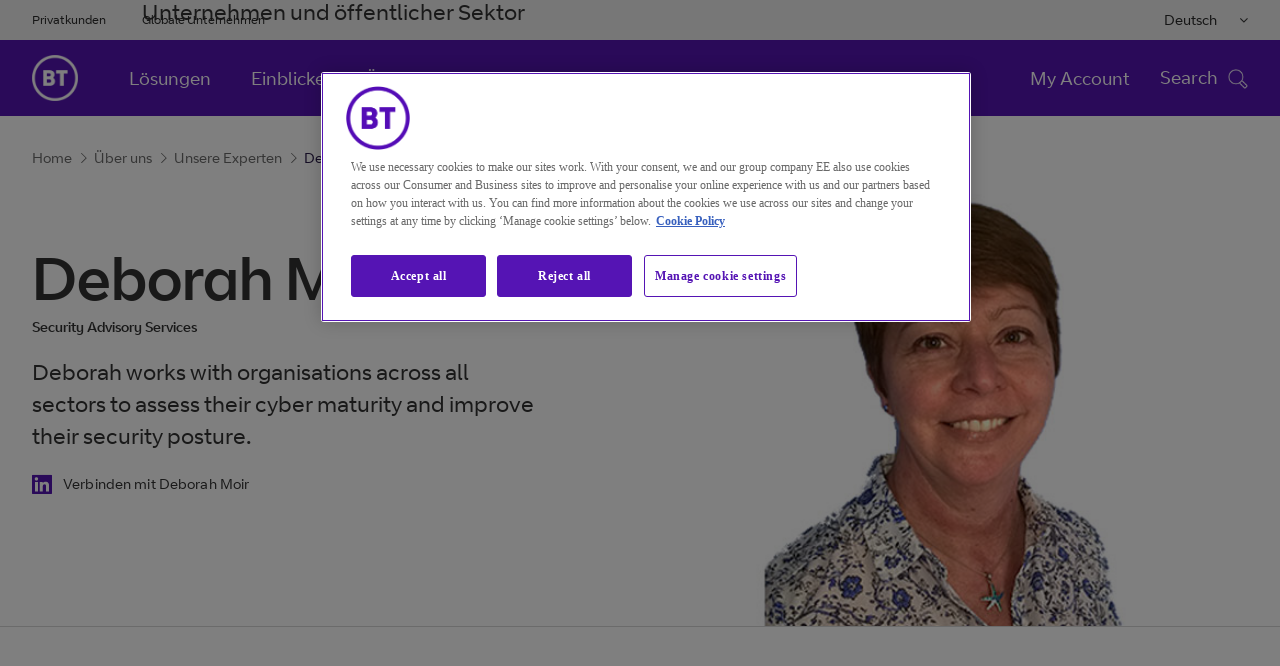

--- FILE ---
content_type: text/html
request_url: https://www.globalservices.bt.com/de/aboutus/experts/deborah-moir
body_size: 9393
content:

<!DOCTYPE HTML>
<html lang="de">
    <head>

    <meta charset="UTF-8"/>



<title>Deborah Moir | BT</title>

	
    
    	<meta name="page-access" content="public"/>
    
	
	<meta name="keywords" content="Experte,Experts,low,Sicherheit"/>

		
	
	
		
			
				
				
			
			<meta name="Sicherheitlow" content="Sicherheitlow"/>
		
	
	
	

    <meta name="template" content="person"/>
    

	
		



	
	
		<link rel="alternate" href="https://www.globalservices.bt.com/zh/aboutus/experts/deborah-moir" hreflang="zh"/>
	
		<link rel="alternate" href="https://www.globalservices.bt.com/es/aboutus/experts/deborah-moir" hreflang="es"/>
	
		<link rel="alternate" href="https://www.globalservices.bt.com/fr/aboutus/experts/deborah-moir" hreflang="fr"/>
	
		<link rel="alternate" href="https://www.globalservices.bt.com/de/aboutus/experts/deborah-moir" hreflang="de"/>
	

<script>
    //prehiding snippet for Adobe Target with asynchronous Launch deployment
    (function(g,b,d,f){(function(a,c,d){if(a){var e=b.createElement("style");e.id=c;e.innerHTML=d;a.appendChild(e)}})(b.getElementsByTagName("head")[0],"at-body-style",d);setTimeout(function(){var a=b.getElementsByTagName("head")[0];if(a){var c=b.getElementById("at-body-style");c&&a.removeChild(c)}},f)})(window,document,"head {opacity: 0 !important}",3E3);
</script>

<script src='//assets.adobedtm.com/468fd5a0b220/5cdd7d4840dd/launch-6e60dd5b9ee0.min.js' async></script>









<meta http-equiv="X-UA-Compatible" content="IE=edge"/>


<meta name="description" content="Deborah works across all sectors with organisations to assess their cyber maturity, identify weaknesses and establish mitigation plans to improve their security posture."/>

<meta name="viewport" content="width=device-width, initial-scale=1.0"/>



	
    <link rel="canonical" href="https://www.globalservices.bt.com/de/aboutus/experts/deborah-moir"/>

<meta name="contenttags" content="globalservices:contenttypes/experts,globalservices:pagetypes/experts,globalservices:productcategories/security,globalservices:contentrank/low"/>

	<meta name="twitter:card" content="summary_large_image"/>
	<meta name="twitter:site" content="@bt_global"/>
	<meta name="twitter:creator" content="@bt_global"/>

	
	
	<meta name="twitter:title" content="Deborah Moir"/>

	
	
	<meta name="twitter:description" content="Deborah arbeitet branchen&#xfc;bergreifend mit Unternehmen zusammen, um den Reifegrad ihrer Cybersicherheit zu evaluieren, Schwachstellen zu identifizieren und Risikoreduzierungspl&#xe4;ne zur Verbesserung ihrer Sicherheitslage zu erstellen."/>

	<meta name="twitter:image"/>

	
	
	<meta name="og:title" content="Deborah Moir"/>

	<meta property="og:type" content="article"/>
	
	
	
		
		<meta property="og:url" content="https://www.globalservices.bt.com/de/aboutus/experts/deborah-moir"/>
	


	
	
	<meta name="og:description" content="Deborah arbeitet branchen&#xfc;bergreifend mit Unternehmen zusammen, um den Reifegrad ihrer Cybersicherheit zu evaluieren, Schwachstellen zu identifizieren und Risikoreduzierungspl&#xe4;ne zur Verbesserung ihrer Sicherheitslage zu erstellen."/>

	<meta property="og:image"/>

<link rel="preload" href="/etc/designs/globalservices/clientlibs/css/fonts/BTCurve_W_Rg.woff" as="font" crossorigin="anonymous" type="font/woff"/>
<link rel="preload" href="/etc/designs/globalservices/clientlibs/css/fonts/BTCurve_W_Headline.woff" as="font" crossorigin="anonymous" type="font/woff"/>
<link rel="preload" href="/etc/designs/globalservices/clientlibs/css/fonts/BTCurve_W_Bd.woff" as="font" crossorigin="anonymous" type="font/woff"/>
<link rel="preload" href="/etc/designs/globalservices/clientlibs/css/fonts/fontawesome-webfont.woff2?v=4.7.0" as="font" crossorigin="anonymous" type="font/woff2"/>
<meta name="navTitle" content="Deborah Moir"/>
<meta name="shortTitle" content="Deborah Moir"/>

    
<link rel="stylesheet" href="/etc/designs/globalservices/clientlibs.min.css?v=aemv_94" type="text/css">
<link rel="stylesheet" href="/etc.clientlibs/globalservices/clientlibs/clientlib-common.min.css?v=aemv_94" type="text/css">
<link rel="stylesheet" href="/etc.clientlibs/globalservices/clientlibs/clientlib-core.min.css?v=aemv_94" type="text/css">









	 
		
	  
	
	

<input id="fbAppId" type="hidden" attr-data="213663479226650"/>
<input type="hidden" attr-elqSiteId="560503711" id="elqIDPassing"/>





<script type="text/javascript">
	var digitalDataBT = digitalDataBT || {};
	var digitalDataBT = {
		page: {
			language: "de",
			pageName: "aboutus:experts:deborah-moir",
			siteSection: "aboutus",
			siteSubsection: "experts",
			ProductID: "",
			pageType: "experts",
			productCategories: "security",
			topics: "",
			author: "",
			campaign: "",
			insight: ""
		}
	}
</script>
<script type="application/ld+json">
	{
		"@context": "http://schema.org",
		"@type": "Organization",
		"name": "BT Global Business & Services",
		"description": "BT Global is a division of BT Group, UK that provides global security, cloud and networking services to multinational companies worldwide, with operations in 180 countries.",
		"image": "https://www.globalservices.bt.com/content/dam/globalservices/images/headers/about-us/who-we-are-header-v2-1400x500.jpg",
		"logo": "https://www.globalservices.bt.com/content/dam/globalservices/images/logos/175px-BT_logo_purple.png",
		"url": "https://www.globalservices.bt.com/",
		"sameAs": ["https://twitter.com/bt_global","https://www.linkedin.com/showcase/bt-global-services/","https://www.youtube.com/user/btletstalk","https://en.wikipedia.org/wiki/BT_Global_Services","https://www.wikidata.org/wiki/Q2877515"]
	}
</script>


	
       <script type="application/ld+json">
            {
  "@context": "https://schema.org",
  "@type": "WebSite",
  "name": "BT",
  "alternateName": "BT Global",
  "url": "https://www.globalservices.bt.com/de"
}
        </script>
    

<link rel="shortcut icon" href="https://www.globalservices.bt.com/static/media_structure/common/gswuplift/global_services/assets/images/btfavicon/favicon.ico"/>
<link rel="apple-touch-icon" href="https://www.globalservices.bt.com/static/media_structure/common/gswuplift/global_services/assets/images/btfavicon/apple-touch-icon.png"/>
<link rel="apple-touch-icon" sizes="72x72" href="https://www.globalservices.bt.com/static/media_structure/common/gswuplift/global_services/assets/images/btfavicon/apple-touch-icon-72x72.png"/>
<link rel="apple-touch-icon" sizes="114x114" href="https://www.globalservices.bt.com/static/media_structure/common/gswuplift/global_services/assets/images/btfavicon/apple-touch-icon-114x114.png"/>

	
	
    
    
    

    
    

    
    
    
    

    

    

    

    

    


<link rel="shortcut icon" href="https://www.globalservices.bt.com/static/media_structure/common/gswuplift/global_services/assets/images/btfavicon/favicon.ico?v=63.5" /><link rel="apple-touch-icon" href="https://www.globalservices.bt.com/static/media_structure/common/gswuplift/global_services/assets/images/btfavicon/apple-touch-icon.png?v=66" /><link rel="apple-touch-icon" sizes="72x72" href="https://www.globalservices.bt.com/static/media_structure/common/gswuplift/global_services/assets/images/btfavicon/apple-touch-icon-72x72.png?v=66" /><link rel="apple-touch-icon" sizes="114x114" href="https://www.globalservices.bt.com/static/media_structure/common/gswuplift/global_services/assets/images/btfavicon/apple-touch-icon-114x114.png?v=66"> </head>
    <body>
        


        
<header>
    <div>




    
        
        
        <div class="newpar new section">

</div>

    
        
        
        <div class="par iparys_inherited">

    
    
    
    
        
        
        <div class="tlsmessage"> 


    





<!-- TLS Banner - Starts  -->



    
    <!-- Msg types: btgs-banner-info-high / btgs-banner-info-medium / btgs-banner-info-low / btgs-banner-warning-high / btgs-banner-warning-medium   -->
    
    
    
    
    
        <div class="btgs-universal-banner-outer btgs-banner-warning-medium" style="display:none;" data-component-watch='["tlsmessage"]'>
    
    
    <div class="container btgs-universal-banner-inner">
        <div class="row">
            <div class="col-md-12 col-sm-12 col-xs-12">
                <div class="btgs-universal-banner-closebtn-box">
                    <span class="btgs-universal-banner--closebtn" id="btgs-universal-banner--closebtn" role="button" aria-label="Close Notification Banner" area-focusable="true" tabindex="0"></span>
                </div>
                <div class="col-md-8 col-sm-11 col-xs-11 btgs-clear-padmar">
                    <span class="btgs-universal-banner--icon-warning"></span>
                    <h3 class="btgs-universal-banner--title" area-focusable="true" tabindex="0">Ihr Browser ist veraltet und unterstützt nicht die aktuellen Standards für sicheres Surfen. </h3>
                    <p class="btgs-universal-banner--description" area-focusable="true" tabindex="0">
                        Bitte aktualisieren Sie Ihren Browser auf eine neuere Version. Andernfalls werden Sie diese Website nach dem  2021/12/03  nicht mehr ansehen können. 
                        
                            
                                <a href="/de/legal/tls" class="btgs-universal-banner-description--moreinfo" area-focusable="true" tabindex="0" role="link" id="tls--moreinfo">Mehr Informationen</a>
                            
                            
                        
                    </p>
                </div>
            </div>
        </div>
    </div>
	
        </div>
    


<!-- TLS Banner - Ends --></div>

    

</div>

    

</div>
    <div>




    
        
        
        <div class="newpar new section">

</div>

    
        
        
        <div class="par iparys_inherited">

    
    
    
    

</div>

    

</div>
    <div>




    
        
        
        <div class="newpar new section">

</div>

    
        
        
        <div class="par iparys_inherited">

    
    
    
    
        
        
        <div class="globalnavigation"> 


    


    
    
        
    <!-- Skip navigation button - Start -->
    <div class="btgs-skipnav">
        
            <a href="#maincontent" class="skip-content-trigger" tabindex="1" id="skip-menu-item-3">Weiter zum Seiten-Inhalt<span class="btgs-skipnav-arrow"></span></a>
        
        
            <a href="#primarynav_new" tabindex="2" id="skip-menu-item-1">Weiter zur Hauptnavigation<span class="btgs-skipnav-arrow"></span></a>
        
        
            <a href="#header_searchbox_new" tabindex="3" id="skip-menu-item-2">Weiter zur Suche<span class="btgs-skipnav-arrow"></span></a>
        
        
            <a href="#footertext" tabindex="4" id="skip-menu-item-4">Weiter zum Seiten-Ende<span class="btgs-skipnav-arrow"></span></a>
        
    </div>
    <!-- Skip navigation button - End -->
    <!--Universal Navigation Start-->
    
    <input type="hidden" attr-data="/de/home" id="globalContentpathValue"/>
    <div class="btgs-universal-navigation-wrapper" id="primarynav_new">
        <div class="container">
            <div class="row universal-navigation-wrapper-inner">
                <!-- Universal Links -->
                <div class="col-md-7 col-sm-7 left-block">
                    <ul class="universal-nav">
                        
                            
                            
                            
                            <li>
                                <a href="http://www.bt.com/" target="_blank">Privatkunden</a>
                            </li>
                        
                            
                            
                            
                            <li>
                                Unternehmen und öffentlicher Sektor
                            </li>
                        
                            
                            
                            
                            <li>
                                <a href="/de" target="_blank" class="active">Globale Unternehmen</a>
                            </li>
                        
                    </ul>
                </div>
                <!-- Universal Links -->
                <!-- Language Links -->
                <div class="col-md-5 col-sm-5 right-block">
                    <div class="multilingual-dropdown-wrapper">
                        <!--<input class="dropdown-btn" type="button" value="English">-->
                        <button class="dropdown-btn"></button>
                        <i class="fa fa-angle-down" aria-hidden="true"></i>
                        <div id="dropdownContent" class="dropdown-content">
                            
                                
                                
                                
                                <a data-popup="true" data-toggle="modal" data-target="#modal1" data-id="en" data-href="/en">English</a>
                            
                                
                                
                                
                                <a data-popup="true" data-toggle="modal" data-target="#modal1" data-id="en" data-href="/fr">Français</a>
                            
                                
                                
                                
                                <a data-popup="true" data-toggle="modal" data-target="#modal1" data-id="en" data-href="/de">Deutsch</a>
                            
                                
                                
                                
                                <a data-popup="true" data-toggle="modal" data-target="#modal1" data-id="en" data-href="/es">Español</a>
                            
                                
                                
                                
                                <a data-popup="true" data-toggle="modal" data-target="#modal1" data-id="en" data-href="https://www.globalservices.bt.com/pmi/it">Italiano</a>
                            
                                
                                
                                
                                <a data-popup="true" data-toggle="modal" data-target="#modal1" data-id="en" data-href="/tr">Türkiye </a>
                            
                                
                                
                                
                                <a data-popup="true" data-toggle="modal" data-target="#modal1" data-id="en" data-href="/zh">中国 </a>
                            
                                
                                
                                
                                <a data-popup="true" data-toggle="modal" data-target="#modal1" data-id="en" data-href="/ja">日本</a>
                            
                        </div>
                    </div>
                    <ul class="universal-nav">
                        <li class="btgs-unim-trigbtn" style="display:none">
                            <button class="btgs-industrytrigger openpanel" id="industrytrigger"></button>
                            <i class="btgs-unim-arrowup fa fa-angle-up"></i>
                        </li>
                    </ul>
                </div>
                <!-- Language Links -->
            </div>
        </div>
    </div>
    <!--Universal Navigation End-->
    <!--Main Navigation Start-->
    <div class="suggestivesearch-Overlay" style="display: none;"></div>
	
    <nav class="btgs-main-navigation float-left" data-component-watch='["globalnavigation"]'>
	
        <div class="main-navigation-inner container">
            <!--Homepage Link-->
            <div class="brand-logo-wrapper">
                
                
                
                <button type="button" class="navbar-toggle-btn btgs-gsnav-toggleOnMbl gsnav-item-ping" aria-label="Toggle">
                    <span class="btgs-gsnav-toggleOn">Menu</span>
                    <span class="btgs-gsnav-toggleOff">Close</span>
                    <span class="btgs-menu-icon-mbl"></span>
                    <span class="btgs-close-icon-mbl"></span>
                </button>
                <a href="/de" alt="Brand Logo" class="brand-logo">
                    <img src="/content/dam/globalservices/images/logos/globalheader_bt_logo_white1.png" alt="BT Global"/>
                </a>
            </div>
            <!--Homepage Link-->
            <div class="navbar-collapse-wrapper">
                <!--Mobile Search-->
                <div class="btgs-header-search mobileOnlyDisplay" style="display: none;">
                    <div class="btgs-header-search-wrapDiv">   
                        <input class="spclCharRem" type="text" name="3" id="header_searchbox-mob" placeholder="Search" tabindex="0" autocomplete="off"/>
                        <div class="btgs-header-search-btn" id="header_search_query_button-mob"></div>
                    </div>
                    <div class="suggestiveSearch" style="display: block;">
                        <div class="suggestiveSearch-tab-border"></div>
                        <a class="suggestiveSearch_more" href="/de/search">
                            <span class="suggestiveSearch_more--searchicon"></span>
                            <div class="suggestiveSearch-more-border"></div>
                            Search for
                            <span class="suggestiveSearch_moreText"></span>
                        </a>
                    </div>
                </div>
                
                <div class="scrollDivGs">
                            
								
									<ul class="nav-links-left gsnav-item-ping" role="menubar">
								
                                
                                    
                                        
                                        
										
                                        
										
                                        <li data-gsNav-index="toplink_1" role="menuitem">
                                            <a href="/de/solutions"><h5>Lösungen</h5></a>
											
                                        </li>
                                    
                                        
                                        
										
                                        
										
                                        <li data-gsNav-index="toplink_2" role="menuitem">
                                            <a href="/de/insights"><h5>Einblicke</h5></a>
											
                                        </li>
                                    
                                        
                                        
										
                                        
										
                                        <li data-gsNav-index="toplink_3" role="menuitem">
                                            <a href="/de/aboutus"><h5>Über uns</h5></a>
											
                                        </li>
                                    
                                
								
                            
								
                                
								
                            
								
                                
								
									</ul>
								
                            
                        
                    <ul class="universal-nav mobileOnlyDisplay" style="display: none;">
                        
                            
                            
                            
                            <li>
                                <a href="http://www.bt.com/" target="_blank">Privatkunden</a>
                            </li>
                        
                            
                            
                            
                            <li>
                                Unternehmen und öffentlicher Sektor
                            </li>
                        
                            
                            
                            
                            <li>
                                <a href="/de" target="_blank" class="active">Globale Unternehmen</a>
                            </li>
                        
                        <li class="mobile-sector-selector" style="display : none !important">
                        </li>
                    </ul>

                    <div class="mbl-thrd-level" style="display:none;">
                            <button class="mbl-thrd-level-back-btn"></button>
                            <div class="mbl-thrd-level-items">
                                <ul class="mbl-thrd-level-nav-link">
                                    <li><a href="#"><h6>First Bread</h6></a></li>
                                    <li><a href="#"><h6>Second Bread</h6></a></li>
                                </ul>
                                
                                <div class="mbl-thrd-level-item">
                                                        
                                </div>
                            </div>
                            
                        </div>
                </div>
                <!--Top Links-->
                
                <!--Top Links-->
                <div class="search-block-wrapper" id="header_searchbox_new">
                    
                    
                    
                    <ul class="seperate-link">
                        <li class=""><a href="/de/my-account">My Account</a>
                        </li>
                        
                        <!--Mobile language Selector-->
                        <li class="mobile-lang-selector">
                            <select class="lang-selector-dropdown" aria-label="Please Select Language">
                                <i class="fa fa-angle-down" aria-hidden="true"></i>
                                <div id="dropdownContent" class="dropdown-content">
                                    
                                        
                                        
                                        
                                        <option value="/en" data-toggle="modal" data-target="#modal1">English
                                        </option>
                                    
                                        
                                        
                                        
                                        <option value="/fr" data-toggle="modal" data-target="#modal1">Français
                                        </option>
                                    
                                        
                                        
                                        
                                        <option value="/de" data-toggle="modal" data-target="#modal1">Deutsch
                                        </option>
                                    
                                        
                                        
                                        
                                        <option value="/es" data-toggle="modal" data-target="#modal1">Español
                                        </option>
                                    
                                        
                                        
                                        
                                        <option value="https://www.globalservices.bt.com/pmi/it" data-toggle="modal" data-target="#modal1">Italiano
                                        </option>
                                    
                                        
                                        
                                        
                                        <option value="/tr" data-toggle="modal" data-target="#modal1">Türkiye 
                                        </option>
                                    
                                        
                                        
                                        
                                        <option value="/zh" data-toggle="modal" data-target="#modal1">中国 
                                        </option>
                                    
                                        
                                        
                                        
                                        <option value="/ja" data-toggle="modal" data-target="#modal1">日本
                                        </option>
                                    
                                </div>
                            </select>
                        </li>
                    </ul>
                    <!--Search-->
                    <div class="search-block-inner">
                        <input type="hidden" id="headerSearchPath" data-attr="/de/search.html"/>
                        <span class="close-toggle"><img src="/etc/designs/globalservices/clientlibs/css/images/closemini.png" alt="Close Button" style="width: 21px;"/></span>
                    </div>
                    <!--Search-->
                    <span class="tab-search-toggle"></span>
                    <div class="btgs-tab-menu-icon gsnav-item-ping" tabindex="0" role="button" aria-pressed="true" id="btgs-tab-menu-icon">
                        <div class="menu-on">
                            <h6 class="menu-name">Menu</h6> <i class="btgs-tab-menu-icon-img btgs-menu-icon"></i>
                            <h6 class="search-name">Search</h6> <i class="btgs-tab-menu-icon-img search-ico"></i>
                        </div>
                        <div class="menu-close" style="display:none">
                            <h6 class="menu-name">Close</h6> <i class="btgs-tab-menu-icon-img btgs-close"></i>
                        </div>
                    </div>
                </div>
            </div>
        </div>
        
        <div class="btgs-menu-tab" id="btgs-menutab" style="display: none;">
            <div class="btgs-menu-tab-mainContent" id="btgs-menu-tab-mainContentID">
            <div class="btgs-header-search">
                <div class="btgs-header-search-wrapDiv" id="btgs-mt-header-searchWrap">   
                    <input class="spclCharRem" type="text" name="3" id="header_searchbox" tabindex="0" placeholder="Search" autocomplete="off"/>
                    <div class="btgs-header-search-btn" id="header_search_query_button"></div>
                </div>
                <div class="suggestiveSearch" id="btgs-mt-header-searchSuggestion" style="display: block;">
                    <div class="suggestiveSearch-tab-border"></div>
                    <a class="suggestiveSearch_more" href="/de/search">
                        <span class="suggestiveSearch_more--searchicon"></span>
                        <div class="suggestiveSearch-more-border"></div>
                        Search for
                        <span class="suggestiveSearch_moreText"></span>
                    </a>
                </div>
            </div>

            <div class="btgs-search-overlay" style="display: none"></div>
            <div class="btgs-menu-tab-breadcrumb" style="display: none">
                <ul id="btgs-menu-tab-breadcrumb-list">
                    <li id="btgs-menu-tab-breadcrumb-first" style="display:none;"><a href="#">First Bread</a> <i class="fa fa-angle-right" aria-hidden="true" style="display:none;"></i></li>
                    <li id="btgs-menu-tab-breadcrumb-second" style="display:none;"><a href="#">Second Bread</a> </li>
                </ul>
            </div>
			
				
                
                    
                        <div class="btgs-menu-tab-level tbltAndMob" id="btgs-menu-tab-lvl-TabletMobile" style="display: none">
							<div class="btgs-menu-tab-left">
                    
                    
						
                        
							
                            
								<ul class="btgs-menu-tab-left-menu" role="tablist" id="accordionWeb" aria-multiselectable="true">
                            
                            
                                
                                
                                
									<li><a href="/de/solutions"><h5 class="btgs-menu-tab-left-menu-item">Lösungen</h5></a>
                                

                                
									</li>
                            
							
                        
							
                            
                            
                                
                                
                                
									<li><a href="/de/insights"><h5 class="btgs-menu-tab-left-menu-item">Einblicke</h5></a>
                                

                                
									</li>
                            
							
                        
							
                            
                            
                                
                                
                                
									<li><a href="/de/aboutus"><h5 class="btgs-menu-tab-left-menu-item">Über uns</h5></a>
                                

                                
									</li>
                            
                                </ul>
							
							
                        
						
                    
                    
                    
                    
                    
                    
                    
                    
                            </div>
                            <div class="btgs-menu-tab-pan-right">
                            </div>
                            <div style="clear:both;"></div>
                        </div>
					
                
				
            
			
                
                    
                        <div class="btgs-menu-tab-level dsktp" style="display: none">
                            <div class="btgs-menu-tab-level-dsktp--inner" id="btgs-menu-tab-lvl-desktop">
								<div class="btgs-menu-tab-left">
                    
                    
						
                        
							
							
							
                        
							
							
							
                        
							
							
							
                        
                    
                    
                
                    
                    
                    
                
                    
                    
                    
								</div>
								<div class="btgs-menu-tab-pan-right">
								</div>
							</div>
						</div>
                        <div class="btgs-gloNav-overlay" style="display: none"></div>
                    
                
                
				
        </div>
		</div>
					</nav>
				

    
    <!--Main Navigation End-->
    <!--Universal Navigation Popup Start-->
    <!-- Popup -->
    <div class="btgs-modal-wrapper modal fade" id="modal1" role="dialog" tabindex="-1">
        <div class="modal-dialog">
            <div class="modal-content">
                <div class="modal-header">
                    <button type="button" aria-label="Close Dialog" class="close" data-dismiss="modal"></button>
                    <label class="modal-title">Standardsprache der Website ändern</label>
                </div>
                <div class="modal-body">
                    <p>Sie wechseln jetzt zu einer Version der Website in der von Ihnen gewählten Sprache.</p>
                </div>
                <div class="modal-footer">
                    <button type="button" class="btn modal-btn-default left" data-dismiss="modal" id="navigationCancelBtn">Auswahl aufheben</button>
                    <a type="button" aria-label="link text" id="navigationBtn" href="#" data-lang="#" class="btn modal-btn-primary right" target="_blank">Weiter</a>
                </div>
            </div>
        </div>
    </div>
    <!-- Popup -->
    <!--<div id="backto_id" hidden>Zurück zu</div>-->
    <!--<input id="backto_id" name="backto_id" type="hidden" value= "Zurück zu"  >-->
    <p id="breadcrumb-back-to" style="display:none;">Zurück zu</p>
    <!--Universal Navigation Popup End-->
     
</div>

    

</div>

    

</div>
</header>
<main id="maincontent">
    <div>


    












        



	
<!-- transparent breadcrum without image -->


<div class="new-breadcrumb-container">
    <div class="breadcrumb-items-wrapper">
    <div class="breadcrumb-items">
    
     
       <a class="light-mode" href="https://www.globalservices.bt.com/de">Home<span class="btgs-arrowright-purple"></span></a>
    
     
       <a class="light-mode" href="https://www.globalservices.bt.com/de/aboutus">Über uns<span class="btgs-arrowright-purple"></span></a>
    
     
       <a class="light-mode" href="https://www.globalservices.bt.com/de/aboutus/experts">Unsere Experten<span class="btgs-arrowright-purple"></span></a>
    
     <span class="breadcrumb-last-child light-mode">Deborah Moir</span>
    </div>
    </div>
</div>

<!-- ADDITIONAL CLASS .btgs-leadershipheader--2col -->
<section class="btgs-leadershipheader btgs-leadershipheader--2col">
    <div class="container">
        <!-- ON TABLET CHANGES TO 10 COLUMNS .col-sm-10 -->
        <header class="col-md-5 col-sm-10 col-sm-offset-1 col-md-offset-0 custom-col-md">
            <h1>Deborah Moir</h1>
            <h2 class="position">Security Advisory Services</h2>
            <p>Deborah works with organisations across all sectors to assess their cyber maturity and improve their security posture.</p>
			<ul> 
                
                <li>
                    <a href="https://www.linkedin.com/in/deborah-moir-6a2a40/" target="_blank"><span class="linkedin-icon"></span>Verbinden mit Deborah Moir</a>
                </li>
                
                
            </ul>
        </header>
    </div>
	
	
	<div class="btgs-leadershipheader__image lazy" data-lazysrc="/content/dam/globalservices/images/people/experts/biography-headers/deborah-moir-bio-723x465.jpg" data-lazysrcmobile="/content/dam/globalservices/images/people/experts/biography-headers/deborah-moir-bio-723x465.jpg"></div>
	
</section>



















	
</div>
    <div>



    


</div>
    <div>




    








    
        
            <div class="section cmp cmp-text copy-block" data-component-watch='["copyblock"]'>
                <input class="isCopyBlockExpanded" type="hidden"/>
                <div class="container">
                    <div class="row" tabindex="0">
                        
                        
                            <div class="col-sm-offset-1 col-sm-10 col-md-offset-2 col-md-8 word-wrap ">
                        
                        
                        
                            <h2>Deborah has over twenty years’ experience in information security, working with many sectors to understand the challenges they face with security and operating their business.</h2>
<p>Deborah started her career in electronic engineering in the aerospace industry and moved into security, evaluating secure products before developing the first BSI course on Information Security Management Systems, previously BS7799, now ISO27001.</p>

                        
                        
    

                    </div>
                </div>
            </div>
            </div>
        
        
    
    

</div>
    <div>




    
    
    <div class="dynamicrelatedcontent">


    



   












      



<div data-component-watch='["dynamicrelatedcontent"]'>
    <div class="container btgs--dynamic-related-content">
        <input type="hidden" id="dynamicRelatedContentViewMode" value="carousel"/>
        <input type="hidden" id="dynamicRelatedContentTileLimit" value="3"/>
        <input type="hidden" id="dynamicRelatedContentTotalTiles" value="12"/>
        <div class="section" id="blogs">
            
                <div class="row">
                    <div class="col-md-12 header-container">
                        <h2 class="heading">Blogs and articles by Deborah</h2>
                        
                    </div>
                </div>
                <!--bx slider view-->
                <div class="row">
                    <div class="col-md-12 btgs--dynamic-related-content__wrapper">
                        <!--slider arrow-->
                        <div class="slider-move bxSliderControl">
                            <div class="">
                                <div class="btgs-releated--controllers--dynamic controls">
                                    <div class="">                                  
                                        <div class="">
                                            <a id="bxPrev_t7el8pe04slt9xhdydrtm" aria-label="Previous" href="#" class="bxPrev"></a>
                                        </div>
                                        <div class="">
                                            <a id="bxNext_t7el8pe04slt9xhdydrtm" aria-label="Next" href="#" class="bxNext"></a>
                                        </div>                                  
                                    </div>                              
                                </div>
                            </div>
                        </div>
                        <div class="bxSlider tile-standard-wrapper" id="dynamic-related-content-carousel">
                            
                                <!--Blog/ Whitepaper-->
                                
                                    <!--small-image-->
                                    
                                        <div class="new-card-container btgs-tile-click small-image ">
                                            <div class="card-content-wrapper">
                                                <div class="card-top-content">
                                                    
                                                    <div class="small-image-wrapper lazy" data-lazysrc="/content/dam/globalservices/images/people/blogs/Deborah-moir-120x120.jpg" data-lazysrcmobile="/content/dam/globalservices/images/people/blogs/Deborah-moir-120x120.jpg"></div>
                                                    <div class="card-breadcrumb-wrapper">
                                                        <p class="btfont-b3-bold card-breadcrumb" tabindex="0">
                                                            <span class="first-section">BLOG / SICHERHEIT</span>
                                                            <!-- <span>/</span>
                                                            <span class="last-section">NETWORKING</span> -->
                                                        </p>
                                                    </div>
                                                    <div class="card-title-wrapper">
                                                        <h5 class="btfont-headline-5 card-title" tabindex="0">Die fünf größten DSGVO-Herausforderungen, die es zu meistern gilt</h5>
                                                    </div>
                                                    <div class="card-subtitle-wrapper">
                                                        <span class="card-subtitle btfont-b2-regular" tabindex="0">Digitale Transformation bedeutet, Fortschritt durch Technologie zu erzielen.</span>
                                                    </div>
                                                </div>
                                                <div class="card-bottom-content">
                                                    <div class="card-date-wrapper">
                                                        
                                                            <p class="btfont-b3-regular card-date" tabindex="0">JULY 2018</p>
                                                        
                                                    </div>
                                                    <div class="card-button-wrapper">
                                                        <a href="/de/insights/blogs/five-toughest-gdpr-challenges-you-need-to-overcome" class="btgs-title-readmore" role="link">
                                                        <span class="arrow-icon"></span>
                                                        </a>
                                                    </div>
                                                </div>
                                            </div>
                                        </div>
                                    
                                    <!--with light img and dark img-->
                                    
                                    <!--Half-image and half img grad-->
                                     
                                
                                <!--Analyst Report-->
                                
                                <!--Blue print-->
                                
                                <!--Article Case study-->
                                
                                <!--Other-->
                                
                            
                                <!--Blog/ Whitepaper-->
                                
                                    <!--small-image-->
                                    
                                        <div class="new-card-container btgs-tile-click small-image ">
                                            <div class="card-content-wrapper">
                                                <div class="card-top-content">
                                                    
                                                    <div class="small-image-wrapper lazy" data-lazysrc="/content/dam/globalservices/images/people/blogs/Deborah-moir-120x120.jpg" data-lazysrcmobile="/content/dam/globalservices/images/people/blogs/Deborah-moir-120x120.jpg"></div>
                                                    <div class="card-breadcrumb-wrapper">
                                                        <p class="btfont-b3-bold card-breadcrumb" tabindex="0">
                                                            <span class="first-section">BLOG / NETZWERKE</span>
                                                            <!-- <span>/</span>
                                                            <span class="last-section">NETWORKING</span> -->
                                                        </p>
                                                    </div>
                                                    <div class="card-title-wrapper">
                                                        <h5 class="btfont-headline-5 card-title" tabindex="0">Alles für einen reinen Internet-Ansatz riskieren</h5>
                                                    </div>
                                                    <div class="card-subtitle-wrapper">
                                                        <span class="card-subtitle btfont-b2-regular" tabindex="0">Mit einem Gleichgewicht zwischen Mut und ganzheitlicher Perspektive werden Sie ein dynamisches Netzwerk aufbauen können, das den Herausforderungen der Zukunft gewachsen ist.</span>
                                                    </div>
                                                </div>
                                                <div class="card-bottom-content">
                                                    <div class="card-date-wrapper">
                                                        
                                                            <p class="btfont-b3-regular card-date" tabindex="0">JUNE 2018</p>
                                                        
                                                    </div>
                                                    <div class="card-button-wrapper">
                                                        <a href="/de/insights/blogs/risking-it-all-for-an-internet-only-approach" class="btgs-title-readmore" role="link">
                                                        <span class="arrow-icon"></span>
                                                        </a>
                                                    </div>
                                                </div>
                                            </div>
                                        </div>
                                    
                                    <!--with light img and dark img-->
                                    
                                    <!--Half-image and half img grad-->
                                     
                                
                                <!--Analyst Report-->
                                
                                <!--Blue print-->
                                
                                <!--Article Case study-->
                                
                                <!--Other-->
                                
                            
                        </div>
                    </div>
                </div>
            

            <!--grid view-->
            
        </div>
    </div>
    
        <input type="hidden" id="dynamicRelatedContentTotal" value="2"/>      
        
    
</div>

</div>


</div>
</main>
<div>




    
        
        
        <div class="newpar new section">

</div>

    
        
        
        <div class="par iparys_inherited">

    
    
    
    
        
        
        <div class="footer">


    


	
	
		
<footer class="btgs-footer" data-component-watch='["footer"]'>
    <div class="container">
        <div class="btgs-footer__middlecolumn">
            
                
                    
                
                
                    <ul class="btgs-footer__listgroup">
                        
                            
                                
                                
                                
                                    <li><a id="footertext" href="http://www.bt.com/">Privatkunden</a></li>
                                
                                
                            
                                
                                
                                
                                    <li><a href="http://business.bt.com/">Unternehmen und öffentlicher Sektor</a></li>
                                
                                
                            
                                
                                
                                
                                
                                    <li><a href="/de">Globale Unternehmen</a>
                                    </li>
                                
                            
                                
                                
                                
                                    <li><a href="https://www.bt.com/about">BT Group</a></li>
                                
                                
                            
                        
                        

                            
                        
                    </ul>
                
				
                    <ul class="btgs-footer__icongroup">
                        
                        
                        
                            <li class="btgs-footer_pright"><a target="_blank" aria-label="LinkedIn opens in a new window" href="https://www.linkedin.com/company/bt-global-services">
									<span class="btgs-linkedin"></span>
									</a></li>
                        
                        
                        
                    
                        
                        
                        
                        
                            <li class="btgs-footer_pright"><a target="_blank" aria-label="Twitter opens in a new window" href="https://twitter.com/bt_global">
									<span class="btgs-twitter"></span>
									</a></li>
                        
                        
                    
                        
                        
                        
                        
                        <li><a target="_blank" aria-label="YouTube opens in a new window" class="dtm-youtube" href="https://www.youtube.com/channel/UC_RShlIPtRwfASK1P78YqCw">
								<i style="margin-right:0px; ">
									<span class="btgs-youtube"></span>
								</i></a></li>
                    </ul>
                
        </div>
    </div>
    <div class="btgs-footer__border">
    </div>
    <div class="container-fluid btgs-footer-morelinks-outer" id="btgs-footer-morelinks-panel">
        <div class="container">
            <div class="row btgs-footer-morelinks">
                <ul class="btgs-footer__morelinkgroup">
                    
                        
                    
                </ul>
            </div>
        </div>
    </div>
    <div class="container">
        <div class="btgs-footer-hubItems dsktpOnly" style="display:none;">
            <div class="row">
			
				
			
				
			
				
			
            </div>
        </div>
        <div class="btgs-footer-hubItems tabandmobileOnly" style="display:none;">
		    <div class="row">
			
				
			
				
			
				
			
            </div>
            <div class="row">
			
				
			
				
			
				
			
            </div>
        </div>
        <div class="btgs-footer__bottom-wrapper">
            <div class="btgs-footer__bottom">
                
                    <ul class="btgs-footer__listgroup">
                        
                        
                        
                        
                        
                        
                            <li><a href="/de/legal/legal-disclaimer">Impressum &amp; Haftungsausschluss</a></li>
                        
                    
                        
                        
                        
                        
                        
                        
                            <li><a href="/de/terms-and-conditions/agb">AGB</a></li>
                        
                    
                        
                        
                        
                        
                        
                            <li><a href="https://www.productsandservices.bt.com/privacy-policy/deutsch">Datenschutzbestimmungen</a></li>
                        
                        
                    
                        
                        
                        
                        
                        
                        
                            <li><a href="/de/legal/cookies">Cookies</a></li>
                        
                    
                        
                        
                        
                        
                        
                        
                            <li><a href="/de/legal/accessibility">Barrierefreiheit</a></li>
                        
                    
                        
                        
                        
                        
                        
                        
                            <li><a href="/de/aboutus/contact">Kontakt</a></li>
                        
                    
                        
                        
                        
                        
                        
                            <li><a href="https://www.bt.com/careers">Jobs</a></li>
                        
                        
                    
                        
                        
                        
                        
                        
                        
                            <li><a href="/de/sitemap">Sitemap</a></li>
                        
                    </ul>
                
            </div>
            <div class="btgs-footer__bottomlogo">
                <div class="btgs-footer__copyright">
                    <span>© BT 2022</span>
                    <img class="btgs-footer__logo" src="/content/dam/globalservices/images/logos/globalheader_bt_logo_white1.png" alt="BT Global"/>
                </div>
            </div>
        </div>
    </div>
	<div class="btgs-backtotop-outer">
		<button id="btgs-backtotop--btn" class="btgs-backtotop--btn" data-trigger="2000" aria-label="Back to top"></button>
	</div>
</footer>

	

</div>

    

</div>

    

</div>
        
    
	
	
		

<!-- The Image popup Modal -->
<div id="imgPopupModal-main" role="dialog" class="imgPopupModal">
  <!-- <span class="imgPopupModalclose">&times;</span> -->
  <!-- <div class="imgPopupModal-image" id="imgPopupModal-img" style="background-size: cover;"></div> -->
  <button class="imgPopupModalclose" id="popup-close-btn">&times;</button>
  <div id="popup-image-wrapper">
    <img alt="" id="popup-img"/>
  </div>
</div>


<!-- Podcast popup modal -->
<div class="btgs-podcast--listen__overlay fade" aria-hidden="true">
      <div class="btgs-podcasttile__framewrapper podcast-modal-dialog" tabindex="0">
        <iframe src="" loading="lazy" width="100%" height="200" frameborder="0" scrolling="no"></iframe>
      </div>
</div>


  
    
<script type="text/javascript" src="/etc.clientlibs/clientlibs/granite/jquery.min.js?v=aemv_94"></script>
<script type="text/javascript" src="/etc.clientlibs/clientlibs/granite/utils.min.js?v=aemv_94"></script>
<script type="text/javascript" src="/etc.clientlibs/clientlibs/granite/jquery/granite.min.js?v=aemv_94"></script>
<script type="text/javascript" src="/etc/designs/globalservices/clientlibs.min.js?v=aemv_94"></script>
<script type="text/javascript" src="/etc.clientlibs/globalservices/components/structure/page/external.min.js?v=aemv_94"></script>
<script type="text/javascript" src="/etc.clientlibs/globalservices/components/structure/page/externalforcustomfooterlibs.min.js?v=aemv_94"></script>
<script type="text/javascript" src="/etc.clientlibs/globalservices/clientlibs/clientlib-common.min.js?v=aemv_94"></script>
<script type="text/javascript" src="/etc.clientlibs/globalservices/clientlibs/clientlib-core.min.js?v=aemv_94"></script>





	



<script type="text/javascript">
  if (typeof _satellite != "undefined") {
    _satellite.pageBottom();
  }
</script>
<script type="text/javascript">
  (function (window, ComponentWatch, $) {
    ComponentWatch.initialise($);
  })(window, window.ComponentWatch, window.jQuery);
</script>

	
    
    


        


    </body>
</html>


--- FILE ---
content_type: image/svg+xml
request_url: https://www.globalservices.bt.com/etc/designs/globalservices/clientlibs/css/images/linkedin-purple.svg
body_size: 1210
content:
<?xml version="1.0" encoding="UTF-8"?>
<svg width="20px" height="20px" viewBox="0 0 20 20" version="1.1" xmlns="http://www.w3.org/2000/svg" xmlns:xlink="http://www.w3.org/1999/xlink">
    <!-- Generator: sketchtool 49.1 (51147) - http://www.bohemiancoding.com/sketch -->
    <title>3EAD4C32-253F-436C-B000-09AB7433C360</title>
    <desc>Created with sketchtool.</desc>
    <defs>
        <polygon id="path-1" points="0 0 20 0 20 19.9666667 0 19.9666667"></polygon>
    </defs>
    <g id="Grids" stroke="none" stroke-width="1" fill="none" fill-rule="evenodd">
        <g id="Header-/-Bio-/-Full-bleed-Image-/-Mobile-Copy" transform="translate(-17.000000, -196.000000)">
            <g id="connect/follow" transform="translate(17.000000, 196.000000)">
                <g id="Linkedin">
                    <g id="Linkin-logo">
                        <g id="Group-3">
                            <mask id="mask-2" fill="white">
                                <use xlink:href="#path-1"></use>
                            </mask>
                            <g id="Clip-2"></g>
                            <path d="M18.5188889,0 L1.475,0 C0.661111111,0 0,0.645555556 0,1.44111111 L0,18.5566667 C0,19.3533333 0.661111111,20 1.475,20 L18.5188889,20 C19.3338889,20 20,19.3533333 20,18.5566667 L20,1.44111111 C20,0.645555556 19.3338889,0 18.5188889,0 M4.44888889,2.75333333 C5.39833333,2.75333333 6.16777778,3.52444444 6.16777778,4.47277778 C6.16777778,5.42222222 5.39833333,6.19277778 4.44888889,6.19277778 C3.49611111,6.19277778 2.72777778,5.42222222 2.72777778,4.47277778 C2.72777778,3.52444444 3.49611111,2.75333333 4.44888889,2.75333333 Z M2.96333333,17.0422222 L2.96333333,7.49833333 L5.93277778,7.49833333 L5.93277778,17.0422222 L2.96333333,17.0422222 Z M7.79388889,7.49833333 L10.6372222,7.49833333 L10.6372222,8.80222222 L10.6783333,8.80222222 C11.0738889,8.05166667 12.0416667,7.26055556 13.4844444,7.26055556 C16.4861111,7.26055556 17.0411111,9.23666667 17.0411111,11.8072222 L17.0411111,17.0422222 L14.0777778,17.0422222 L14.0777778,12.4011111 C14.0777778,11.2944444 14.0561111,9.87055556 12.5361111,9.87055556 C10.9922222,9.87055556 10.7566667,11.0755556 10.7566667,12.3211111 L10.7566667,17.0422222 L7.79388889,17.0422222 L7.79388889,7.49833333 Z" id="Fill-1" fill="#5514b4" mask="url(#mask-2)"></path>
                        </g>
                    </g>
                </g>
            </g>
        </g>
    </g>
</svg>